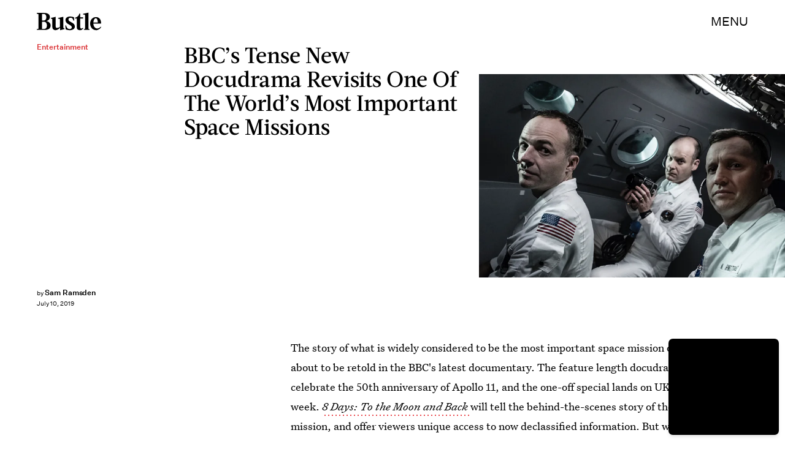

--- FILE ---
content_type: text/html; charset=utf-8
request_url: https://www.google.com/recaptcha/api2/aframe
body_size: 267
content:
<!DOCTYPE HTML><html><head><meta http-equiv="content-type" content="text/html; charset=UTF-8"></head><body><script nonce="XNA1sXtfQ9zifnMcWnlqNA">/** Anti-fraud and anti-abuse applications only. See google.com/recaptcha */ try{var clients={'sodar':'https://pagead2.googlesyndication.com/pagead/sodar?'};window.addEventListener("message",function(a){try{if(a.source===window.parent){var b=JSON.parse(a.data);var c=clients[b['id']];if(c){var d=document.createElement('img');d.src=c+b['params']+'&rc='+(localStorage.getItem("rc::a")?sessionStorage.getItem("rc::b"):"");window.document.body.appendChild(d);sessionStorage.setItem("rc::e",parseInt(sessionStorage.getItem("rc::e")||0)+1);localStorage.setItem("rc::h",'1769689503143');}}}catch(b){}});window.parent.postMessage("_grecaptcha_ready", "*");}catch(b){}</script></body></html>

--- FILE ---
content_type: text/javascript;charset=UTF-8
request_url: https://link.rubiconproject.com/magnite/17652.js
body_size: 15467
content:
// Config
try{window.magnite = {};
window.magnite.config = {"audience":{"sampleRate":100,"parentId":"67c7fcd8b0"},"prebid_yield_optimization":{"isActive":true}} || {};
window.magnite.config.accountId = "17652";}catch(e){console.warn('Magnite Link: "Config" Error:', e)}
// Audience
try{(()=>{var e,a=window.magnite.config.audience||{};void 0!==a.sampleRate&&void 0!==a.parentId&&(e=>{var a;return window.sessionStorage&&(null!==(a=JSON.parse(window.sessionStorage.getItem("mgni_aud_sample")))&&"boolean"==typeof a?a:Math.floor(100*Math.random())+1<=e?(window.sessionStorage.setItem("mgni_aud_sample",!0),1):void window.sessionStorage.setItem("mgni_aud_sample",!1))})(a.sampleRate)&&(window.googletag=window.googletag||{},window.googletag.cmd=window.googletag.cmd||[],window.googletag.cmd.push(function(){var e;0===window.googletag.pubads().getTargeting("carbon_segment").length&&null!=(e=JSON.parse(window.localStorage.getItem("ccRealtimeData")))&&window.googletag.pubads().setTargeting("carbon_segment",e?e.audiences.map(function(e){return e.id}):[]),0===window.googletag.pubads().getTargeting("cc-iab-class-id").length&&null!=(e=JSON.parse(window.localStorage.getItem("ccContextualData")))&&window.googletag.pubads().setTargeting("cc-iab-class-id",e)}),a=a.parentId,(e=document.createElement("script")).setAttribute("src",`https://carbon-cdn.ccgateway.net/script?id=${window.location.host}&parentId=`+a),document.head.appendChild(e))})();}catch(e){console.warn('Magnite Link: "Audience" Error:', e)}
// Prebid Yield Optimization
try{var wrapper=(()=>{function V(e,t){return typeof e!="object"?{}:t.reduce((o,r,s)=>{if(typeof r=="function")return o;let n=r,i=r.match(/^(.+?)\sas\s(.+?)$/i);i&&(r=i[1],n=i[2]);let a=e[r];return typeof t[s+1]=="function"&&(a=t[s+1](a,o)),typeof a<"u"&&(o[n]=a),o},{})}function he(e,t){t=t.split?t.split("."):t;for(let o=0;o<t.length;o++)e=e?e[t[o]]:void 0;return e===void 0?void 0:e}function M(e){return toString.call(e)==="[object Object]"}function ye(e,t,{checkTypes:o=!1}={}){if(e===t)return!0;if(typeof e=="object"&&e!==null&&typeof t=="object"&&t!==null&&(!o||e.constructor===t.constructor)){if(Object.keys(e).length!==Object.keys(t).length)return!1;for(let r in e)if(Object.hasOwn(t,r)){if(!ye(e[r],t[r],{checkTypes:o}))return!1}else return!1;return!0}else return!1}function P(e,...t){if(!t.length)return e;let o=t.shift();if(M(e)&&M(o))for(let r in o)M(o[r])?(e[r]||Object.assign(e,{[r]:{}}),P(e[r],o[r])):Array.isArray(o[r])?e[r]?Array.isArray(e[r])&&o[r].forEach(s=>{let n=1;for(let i of e[r])if(ye(i,s)){n=0;break}n&&e[r].push(s)}):Object.assign(e,{[r]:[...o[r]]}):Object.assign(e,{[r]:o[r]});return P(e,...t)}var z,ke=new Map,xe=(e="pbjs")=>{window[e]=window[e]||{},window[e].rp=window[e].rp||{},window[e].que=window[e].que||[];let t=window[e];return ke.set(e,t),(!z||e==="pbjs")&&(z=t),t},I=(e,t,o="unshift")=>{let r=t||jt();r?.libLoaded?e():r?.que?.[o](e)},ve=()=>(window.googletag=window.googletag||{},window.googletag.cmd=window.googletag.cmd||[],window.googletag);function c(){return z}function jt(e){return e?ke.get(e):z}function F(e){for(let t=e.length-1;t>0;t--){let o=Math.floor(Math.random()*(t+1));[e[t],e[o]]=[e[o],e[t]]}}function G(){return typeof window?.googletag?.pubads?.()?.getSlots=="function"}function Ie(e){return!e||typeof e!="object"?!0:Object.keys(e).length===0}function Ot(){return window&&window.crypto&&window.crypto.getRandomValues?crypto.getRandomValues(new Uint8Array(1))[0]%16:Math.random()*16}function A(e){return e?(e^Ot()>>e/4).toString(16):("10000000-1000-4000-8000"+-1e11).replace(/[018]/g,A)}function Ae(e){let o=new URLSearchParams(globalThis.window.location.search).get("dm_control"),r=o===null?e:Number.parseInt(o,10);return r===0?!1:Math.ceil(Math.random()*100)<=r}var Ee=typeof window<"u",Tt=Ee&&window.location?.href.includes("pbjs_debug=true"),Ct=()=>Tt||c()?.logging||c()?.getConfig?.("debug"),Mt=["debug","info","warn","error"],Bt=(e,t,o)=>{if(!(!Ee||!Ct()))try{console[e](...Dt(o,`${e.toUpperCase()}: ${t}`))}catch{}},Se="Prebid-DM",Pe=e=>{Se=e},m=(()=>{let e={};return(t="")=>e[t]||=Mt.reduce((o,r)=>({...o,[r]:(...s)=>Bt(r,t,s)}),{})})(),Dt=(e,t)=>[`%c${Se}`,"display:inline-block;color:#fff;background:#4dc33b;padding:1px 4px;border-radius:3px;",t,...e].filter(Boolean);var Lt=m("StandaloneAnalytics:CacheHandler"),b;function $t(){b={auctions:{},auctionOrder:[],timeouts:{},sessionData:{}}}$t();function p(e){return b.auctions[e]?.auction}function Re(e){b.auctions[e.auction.auctionId]=e}function je(e){b.auctions[e].sent=!0}function W(e){return b.auctions[e]?.sent}var Ut=e=>b.timeouts[e];function Oe(e){clearTimeout(Ut(e)),delete b.timeouts[e]}function Te(e,t){b.timeouts[e]=t}function H(e,t){let o={};for(let r of b.auctionOrder){let s=b.auctions[r]?.auction;for(let n in s?.adUnits){let i=s.adUnits[n],a;try{a=e(i,s)}catch(f){a=!1,Lt.error("Error running matches function: ",f)}if(a&&(o={adUnit:i,auction:s},t))return o}}return o}function Ce(e){b.auctionOrder.push(e)}function Me(){return b.sessionData}function Be(e){b.sessionData=e}var J=(e={})=>{let o=(e.ortb2&&e.ortb2.device&&e.ortb2.device.ua||window.navigator&&window.navigator.userAgent||"").toLowerCase();return o.includes("edg")?"edge":/opr|opera|opt/i.test(o)?"opera":/chrome|crios/i.test(o)?"chrome":/fxios|firefox/i.test(o)?"firefox":o.includes("safari")&&!/chromium|ucbrowser/i.test(o)?"safari":"other"};var _t=m("StandaloneAnalytics:Helpers"),De;function Le(e){De=e}function re(){return De}var oe;function $e(e={}){oe||(oe=J(e))}function se(){return oe}function Q(){let t=c().rp?.env?.pyoFeeLedger;if(t&&t.id&&t.type&&t.name)return[{...t}]}var B;function Ue(e){if(B)return B;try{B=qt(e,{noDecodeWholeURL:!0}).hostname}catch(t){_t.error("Unable to parse hostname from supplied url: ",e,t),B=""}return B}function ne(e){return e?e.replace(/^\?/,"").split("&").reduce((t,o)=>{let[r,s]=o.split("=");return/\[\]$/.test(r)?(r=r.replace("[]",""),t[r]=t[r]||[],t[r].push(s)):t[r]=s||"",t},{}):{}}function qt(e,t){let o=document.createElement("a");t&&"noDecodeWholeURL"in t&&t.noDecodeWholeURL?o.href=e:o.href=decodeURIComponent(e);let r=t&&"decodeSearchAsString"in t&&t.decodeSearchAsString;return{href:o.href,protocol:(o.protocol||"").replace(/:$/,""),hostname:o.hostname,port:+o.port,pathname:o.pathname.replace(/^(?!\/)/,"/"),search:r?o.search:ne(o.search||""),hash:(o.hash||"").replace(/^#/,""),host:o.host||window.location.host}}function y(e){if(typeof e!="object")return e;var t,o,r=Object.prototype.toString.call(e);if(r==="[object Object]"){if(e.constructor!==Object&&typeof e.constructor=="function"){o=new e.constructor;for(t in e)e.hasOwnProperty(t)&&o[t]!==e[t]&&(o[t]=y(e[t]))}else{o={};for(t in e)t==="__proto__"?Object.defineProperty(o,t,{value:y(e[t]),configurable:!0,enumerable:!0,writable:!0}):o[t]=y(e[t])}return o}if(r==="[object Array]"){for(t=e.length,o=Array(t);t--;)o[t]=y(e[t]);return o}return r==="[object Set]"?(o=new Set,e.forEach(function(s){o.add(y(s))}),o):r==="[object Map]"?(o=new Map,e.forEach(function(s,n){o.set(y(n),y(s))}),o):r==="[object Date]"?new Date(+e):r==="[object RegExp]"?(o=new RegExp(e.source,e.flags),o.lastIndex=e.lastIndex,o):r==="[object DataView]"?new e.constructor(y(e.buffer)):r==="[object ArrayBuffer]"?e.slice(0):r.slice(-6)==="Array]"?new e.constructor(e):e}function _e(e){let t=c(),o={...Ft(),...e};if(t.rp?.eventDispatcher){let r=new CustomEvent("beforeSendingMagniteAnalytics",{detail:o});t.rp.eventDispatcher.dispatchEvent(r)}navigator.sendBeacon(t.rp.env?.analyticsEndpoint||"https://prebid-a.rubiconproject.com/event",JSON.stringify(o))}function D(e,t){if(Oe(e),!p(e))return;let o=p(e),r=Vt(o);je(e);let s=r.pendingEvents||{};delete r.pendingEvents;let n={auctions:[r],...s};n.trigger=r.missed?`missed-${t}`:t,_e(n)}function qe(e){let t=c()?.rp?.getConfig?.("magnite.analyticsBatchTimeout")||3e3,o=setTimeout(()=>{D(e,"auction-end")},t);Te(e,o)}var O={},ie=!1;function Nt(){O={},ie=!1}function zt(){O.trigger=`batched-${Object.keys(O).sort().join("-")}`,_e(O),Nt()}function Vt(e){let t=y(e);return t.dmWebVitals=c().rp?.getDmWebVitals?.(t.auctionId,!0),t.samplingFactor=1,t.adUnits=Object.entries(t.adUnits).map(([,o])=>(o.bids=Object.entries(o.bids).map(([,r])=>{let s=["error","no-bid","success"];return s.indexOf(r.status)>s.indexOf(o.status)&&(o.status=r.status),r.pbsBidId&&(r.oldBidId=r.bidId,r.bidId=r.pbsBidId,delete r.pbsBidId),r}),o)),t}function Y(e,t){let o=p(t);if(o&&!W(t))o.pendingEvents=P(o.pendingEvents,e);else if(O=P(O,e),!ie){let r=c().rp?.getConfig?.("magnite.analyticsEventDelay")||500;setTimeout(zt,r),ie=!0}}function Ft(){let e=c(),t={channel:"web",integration:"mldmpb",referrerUri:re(),version:e?.version||"unknown",referrerHostname:Ue(re()),timestamps:{timeSincePageLoad:performance.now(),eventTime:Date.now()},wrapper:{name:e?.rp?.env?.wrapperName||"unknown",allocation:e?.rp?.env?.allocation,rule:e?.rp?.env?.rule||"pyo"}};se()&&(t.client={browser:se()});let o=Me();return o&&typeof o=="object"&&Object.keys(o).length>0&&(t.session=V(o,["id","pvid","start","expires"]),Ie(o.fpkvs)||(t.fpkvs=Object.keys(o.fpkvs).map(r=>({key:r,value:o.fpkvs[r]})))),t}var Gt=m("StandaloneAnalytics:AuctionEnd");function Ne(e){Gt.info(e),Ce(e.auctionId),e.adUnits&&e.adUnits.every(o=>Wt(o))&&D(e.auctionId,"instream-auction-end"),qe(e.auctionId)}var Wt=e=>e.mediaTypes&&Object.keys(e.mediaTypes).length===1&&e.mediaTypes?.video?.context==="instream";var k=m("StandaloneAnalytics:SessionManager"),ze="StandaloneAnalytics",K="analyticsSession",Ht=18e5,Jt=216e5,L={pvid:A().slice(0,8),fpkvs:{}},ae={isEnabled(){try{let e="__localStorage_test__";return window.localStorage.setItem(e,"test"),window.localStorage.removeItem(e),!0}catch{return!1}},getItem(e){try{return window.localStorage.getItem(e)}catch(t){return k.error(`Unable to get item from localStorage: ${e}`,t),null}},setItem(e,t){try{window.localStorage.setItem(e,t)}catch(o){k.error(`Unable to set item in localStorage: ${e}`,o)}},removeItem(e){try{window.localStorage.removeItem(e)}catch(t){k.error(`Unable to remove item from localStorage: ${e}`,t)}}},Qt=()=>{let e=ae.getItem(K);if(e)try{return JSON.parse(window.atob(e))}catch(t){k.error(`${ze}: Unable to decode ${K} value: `,t)}return{}},Yt=e=>{try{ae.setItem(K,window.btoa(JSON.stringify(e)))}catch(t){k.error(`${ze}: Unable to encode ${K} value: `,t)}},Kt=e=>{e&&typeof e=="object"&&(L.fpkvs={...L.fpkvs,...Fe(),...e},k.info("Updated fpkvs from config:",L.fpkvs))},Ve=()=>{let e=c();if(!e?.rp?.getConfig){k.warn("pbjs.rp.getConfig not available, fpkvs subscription not initialized");return}e.rp.getConfig("fpkvs",Kt),k.info("Subscribed to fpkvs config changes")},Fe=()=>{let e;try{e=ne(window.location.search)}catch{e={}}return Object.keys(e).reduce((t,o)=>(o.match(/utm_/)&&(t[o.replace(/utm_/,"")]=e[o]),t),{})},Xt=()=>{let e={...L.fpkvs,...Fe()};return Object.keys(e).forEach(t=>{e[t]=e[t]+""}),e},Ge=()=>{if(!ae.isEnabled())return k.info("localStorage is not available, session tracking disabled"),!1;let e=Date.now(),t=Qt();return(!Object.keys(t).length||e-t.lastSeen>Ht||t.expires<e)&&(k.info("Creating new session"),t={id:A(),start:e,expires:e+Jt}),Object.keys(t).length&&(t.lastSeen=e,t.fpkvs={...t.fpkvs,...Xt()},t.pvid=L.pvid,Yt(t)),t};var We=0;function Je(e,t){We++;let o=Ge();Be(o),Le(e.bidderRequests?.[0]?.refererInfo?.page);let r={accountId:c().magniteAccountId,auctionId:e.auctionId,auctionIndex:We,auctionStart:e.timestamp,clientTimeoutMillis:e.timeout,serverTimeoutMillis:Zt(),bidderOrder:e.bidderRequests.map(w=>w.bidderCode),pendingEvents:{},missed:t};eo(r,e),$e(e.bidderRequests?.[0]);let s=e.bidderRequests?.[0]?.bids?.[0]?.floorData;s&&(r.floors=to(s));let n=e.bidderRequests?.[0]?.ortb2?.device?.ext?.cdep;n&&(n.indexOf("treatment")!==-1||n.indexOf("control_2")!==-1)&&(r.cdep=1);let i=e.bidderRequests?.[0]?.gdprConsent;i&&(r.gdpr={applies:i.gdprApplies,consentString:i.consentString,version:i.apiVersion});let a=ro(e);a?.length>0&&(r.user={ids:a});let f=Q();f&&(r.ledgers=f);let l={};r.adUnits=e.adUnits.reduce((w,d)=>{let u={adUnitCode:d.code,transactionId:d.transactionId,dimensions:no(d.mediaTypes),mediaTypes:Object.keys(d.mediaTypes),pbAdSlot:d.ortb2Imp?.ext?.data?.pbadslot,pattern:d.ortb2Imp?.ext?.data?.aupname,gpid:d.ortb2Imp?.ext?.gpid,bids:{}};return d.mediaTypes.video&&(u.videoAdFormat=oo(d.mediaTypes.video)),w[d.transactionId]=u,l[d.transactionId]=!1,w},{}),so(r.adUnits,e.bidderRequests),Re({auction:r,gamRenders:l,pendingEvents:{}})}function Zt(){return(c().getConfig("s2sConfig")||{})?.timeout}function eo(e,t){let o=t.bidderRequests?.[0]?.ortb2?.regs||{},r=t.bidderRequests?.[0]?.ortb2?.user||{},s={};o.gpp&&(s.gppPresent=!0),o?.ext?.us_privacy&&(s.uspPresent=!0),typeof o?.ext?.gdpr=="number"&&(s.gdprApplies=!!o.ext.gdpr),r?.ext?.consent&&(s.tcfPresent=!0),o?.gpp_sid?.length>0&&(s.gppSids=o.gpp_sid),Object.keys(s).length>0&&(e.privacy=s)}var to=e=>e.location==="noData"?{location:"noData",fetchStatus:e.fetchStatus,provider:e.floorProvider}:{location:e.location,modelName:e.modelVersion,modelWeight:e.modelWeight,modelTimestamp:e.modelTimestamp,skipped:e.skipped,enforcement:e.enforcements?.enforceJS,dealsEnforced:e.enforcements?.floorDeals,skipRate:e.skipRate,fetchStatus:e.fetchStatus,floorMin:e.floorMin,provider:e.floorProvider};function He(e){return{width:e.w||e[0],height:e.h||e[1]}}function oo(e){return e.context==="outstream"?"outstream":e.startDelay>0?"mid-roll":{0:"pre-roll","-1":"mid-roll","-2":"post-roll"}[e.startDelay||0]}function ro(e){let t=e?.bidderRequests?.[0]?.ortb2?.user?.ext?.eids;if(!t?.length)return[];let o=new Map;for(let r of t){let s=r.source;if(o.has(s))continue;let n=r.inserter||r.uids?.[0]?.ext?.provider;!n&&r.uids?.[0]?.ext?.stype==="ppuid"&&(n="pubProvidedId"),o.set(s,{provider:n??s,source:s,hasId:!0})}return Array.from(o.values())}function so(e,t){let o=c();t.forEach(r=>{r.bids.forEach(s=>{let n=e[s.transactionId],i={bidder:s.bidder,bidId:s.bidId,source:s.src==="s2s"?"server":"client",status:"no-bid",adapterCode:o.aliasRegistry[s.bidder]||s.bidder};i.source==="server"&&(n.pbsRequest=1),(!n.siteId||!n.zoneId)&&i.adapterCode==="rubicon"&&s.params?.accountId==o.magniteAccountId&&(n.accountId=parseInt(s.params?.accountId),n.siteId=parseInt(s.params?.siteId),n.zoneId=parseInt(s.params?.zoneId)),n.bids[s.bidId]=i})})}function no(e){let t=[],o=r=>t.some(s=>s.length===r.length&&s.every((n,i)=>n===r[i]));return e.native&&!o([1,1])&&t.push([1,1]),e.video&&e.video.playerSize.length&&!o(e.video.playerSize[0])&&t.push(e.video.playerSize[0]),e.banner&&e.banner.sizes.length&&e.banner.sizes.forEach(r=>{o(r)||t.push(r)}),t.length===0?[[1,1]].map(He):t.map(He)}var $=m("StandaloneAnalytics:BidResponse");function ce(e,t){let o=p(e.auctionId);if(!o){$.error("Auction data not found for bid response",e);return}let r=o.adUnits?.[e.transactionId];if(!r){$.error("AdUnit not found for bid response",e);return}let s=r.bids?.[e.requestId];if(!s&&e.originalRequestId){let a=r.bids[e.originalRequestId];r.bids[e.requestId]={...a,bidId:e.requestId,bidderDetail:e.targetingBidder}}if(typeof o.floors?.enforcement!="boolean"&&e?.floorData?.enforcements&&(o.floors=o.floors||{},o.floors.enforcement=e.floorData.enforcements.enforceJS,o.floors.dealsEnforced=e.floorData.enforcements.floorDeals),!s&&e.seatBidId&&(r.bids[e.seatBidId]={bidder:e.bidderCode,source:"server",bidId:e.seatBidId,unknownBid:!0}),!s){$.warn("Bid not found for bid response",e);return}s.status=t;let n=de(e,o.auctionStart);s.clientLatencyMillis=n.total||e.timeToRespond,s.httpLatencyMillis=n.net||e.timeToRespond,s.cacheTime=e.cacheTime,s.bidResponse=ao(e,s.bidResponse);let i=e.pbsBidId||e.seatBidId;i&&(s.pbsBidId=i)}function de(e,t){try{let o=e.metrics.getMetrics(),r=e.src||e.source;return{total:parseInt(o[`adapter.${r}.total`]),net:parseInt(Array.isArray(o[`adapter.${r}.net`])?o[`adapter.${r}.net`][o[`adapter.${r}.net`].length-1]:o[`adapter.${r}.net`])}}catch(o){$.warn("Could not determine the latencies of the bid ",e,o);let r=Date.now()-t;return{total:r,net:r}}}function io(e){let t=e.width||e.playerWidth,o=e.height||e.playerHeight;return t&&o?{width:t,height:o}:void 0}function ao(e,t){let o=mo(e);return t&&t.bidPriceUSD>o?t:{bidPriceUSD:o,dealId:e.dealId,mediaType:e?.meta?.mediaType??e.mediaType,ogMediaType:e?.meta?.mediaType&&e.mediaType!==e?.meta?.mediaType?e.mediaType:void 0,dimensions:io(e),floorValue:e.floorData?.floorValue,floorRuleValue:e.floorData?.floorRuleValue,adomains:co(e),networkId:e.meta?.networkId&&e.meta.networkId.toString()||void 0,conversionError:e.conversionError===!0||void 0,ogCurrency:e.ogCurrency,ogPrice:e.ogPrice,rejectionReason:e.rejectionReason,adId:e.adId}}function co(e){let t=e?.meta?.advertiserDomains,o=Array.isArray(t)&&t.filter(r=>typeof r=="string");return o&&o.length>0?o.slice(0,10):void 0}function mo(e){let t,o;if(typeof e.floorData?.cpmAfterAdjustments=="number")t=e.floorData.cpmAfterAdjustments,o=e.floorData.floorCurrency;else{if(typeof e.currency=="string"&&e.currency.toUpperCase()==="USD")return Number(e.cpm);t=e.cpm,o=e.currency}if(o==="USD")return Number(t);try{return Number(c().convertCurrency(t,o,"USD"))}catch(r){return $.warn("Could not determine the bidPriceUSD of the bid ",e,r),e.conversionError=!0,e.ogCurrency=o,e.ogPrice=t,0}}var uo=m("StandaloneAnalytics:BidWon");function Qe(e){let t=fo(e),o=Q();o&&(t.ledgers=o),Y({bidsWon:[t]},e.auctionId)}function fo(e){let{renderTransactionId:t,renderAuctionId:o}=lo(e),r=t!==e.transactionId;uo.info("Bid Won : ",{bidWonData:e,isCachedBid:r,renderAuctionId:o,renderTransactionId:t,sourceAuctionId:e.auctionId,sourceTransactionId:e.transactionId});let s=p(e.auctionId),n=s?.adUnits?.[e.transactionId]?.bids?.[e.requestId],i=s?.adUnits?.[e.transactionId],a={...n,sourceAuctionId:e.auctionId,renderAuctionId:o,transactionId:e.transactionId,sourceTransactionId:e.transactionId,bidId:n.pbsBidId||e.bidId||e.requestId,renderTransactionId:t,accountId:s?.accountId,siteId:i.siteId,zoneId:i.zoneId,mediaTypes:i.mediaTypes,adUnitCode:i.adUnitCode,videoAdFormat:i.videoAdFormat,isCachedBid:r||void 0};return typeof e.directRender?.rulePriority=="number"&&(a.directRender=e.directRender),delete a.pbsBidId,a}function lo(e){if(!c()?.getConfig?.("useBidCache"))return{renderTransactionId:e.transactionId,renderAuctionId:e.auctionId};let t=(s,n)=>{let a=p(n.auctionId)?.gamRenders?.[s.transactionId];return s.adUnitCode===e.adUnitCode&&a},{adUnit:o,auction:r}=H(t,!1);return{renderTransactionId:o&&o.transactionId||e.transactionId,renderAuctionId:r&&r.auctionId||e.auctionId}}var Ye=m("StandaloneAnalytics:PbsAnalytics");function Ke(e){let{seatnonbid:t,auctionId:o,atag:r}=e;t&&go(t,o),r&&po(r,o)}var po=function(e,t){let o=wo(e)||[],r=p(t);o.forEach(s=>{s.activities.forEach(n=>{n.name==="optimize-tmax"&&n.status==="success"&&bo(n.results[0]?.values,r)})})},go=function(e,t){let o=p(t);if(!o){Ye.warn("Unable to match nonbid to auction");return}let r=o.adUnits;e.forEach(s=>{let{seat:n}=s;s.nonbid.forEach(i=>{try{let{status:a,impid:f}=i,l=Object.keys(r).find(u=>r[u].adUnitCode===f),w=r[l],d=ho[a]||{status:"no-bid"};w.bids[A()]={bidder:n,source:"server",isSeatNonBid:!0,clientLatencyMillis:Date.now()-o.auctionStart,...d}}catch(a){Ye.warn("Unable to match nonbid to adUnit",a)}})})},wo=e=>{let t;return e.forEach(o=>{o.module==="mgni-timeout-optimization"&&(t=o.analyticstags)}),t},bo=(e,t)=>{let o={name:e.scenario,rule:e.rule,value:e.tmax},r=t.experiments||[];r.push(o),t.experiments=r},ho={0:{status:"no-bid"},100:{status:"error",error:{code:"request-error",description:"general error"}},101:{status:"error",error:{code:"timeout-error",description:"prebid server timeout"}},200:{status:"rejected"},202:{status:"rejected"},301:{status:"rejected-ipf"}};function Ze(e){let t=e.serverErrors?.[0],o=e.serverResponseTimeMs;e.bids.forEach(r=>{let s=p(r.auctionId)?.adUnits?.[r.transactionId]?.bids?.[r.bidId];if(typeof r.serverResponseTimeMs<"u"?s.serverLatencyMillis=r.serverResponseTimeMs:o&&r.source==="s2s"&&(s.serverLatencyMillis=o),t&&(!s.status||["no-bid","error"].indexOf(s.status)!==-1)&&(s.status="error",s.error={code:Xe[t.code]||Xe[999],description:t.message}),!s.clientLatencyMillis||!s.httpLatencyMillis){let n=de(r,p(r.auctionId)?.auctionStart);s.clientLatencyMillis=s.clientLatencyMillis||n.total,s.httpLatencyMillis=s.httpLatencyMillis||n.net}})}var Xe={1:"timeout-error",2:"input-error",3:"connect-error",4:"request-error",999:"generic-error"};function et(e){e.forEach(t=>{let o=p(t.auctionId)?.adUnits?.[t.transactionId]?.bids?.[t.bidId];o.status!=="error"&&(o.status="error",o.error={code:"timeout-error",description:"prebid.js timeout"})})}var tt=m("StandaloneAnalytics:GamSlotRenderEnded"),_={};function me(e){let t=(a,f)=>{let l=yo(e.slot,a.adUnitCode),w=_[f.auctionId]?.[a.transactionId];return l&&!w},{adUnit:o,auction:r}=H(t,!0),s=`${e.slot.getAdUnitPath()} - ${e.slot.getSlotElementId()}`;if(!o||!r){tt.info("Could not find matching adUnit for Gam Render: ",{slotName:s});return}let n=r.auctionId;tt.info("Gam Render: ",{slotName:s,transactionId:o.transactionId,auctionId:n,adUnit:o});let i=xo(e,o,r);if(_[n]=_[n]||{},_[n][o.transactionId]=!0,Y({gamRenders:[i]},n),ko(n)){let a=c().rp?.getConfig?.("magnite.analyticsEventDelay")||500;setTimeout(()=>{D(n,"gam-delayed")},a)}}function yo(e,t){return e.getAdUnitPath()===t||e.getSlotElementId()===t}function ko(e){let t=p(e),o=Object.keys(t.adUnits);if(!W(e)&&o.every(r=>_[e][r]))return!0}var xo=(e,t,o)=>{let r=V(e,["advertiserId",s=>U(s)?s:void 0,"creativeId",s=>U(e.sourceAgnosticCreativeId)?e.sourceAgnosticCreativeId:U(s)?s:void 0,"lineItemId",s=>U(e.sourceAgnosticLineItemId)?e.sourceAgnosticLineItemId:U(s)?s:void 0,"adSlot",()=>e.slot.getAdUnitPath(),"isSlotEmpty",()=>e.isEmpty||void 0]);return r.auctionId=o.auctionId,r.transactionId=t.transactionId,r};function U(e){return typeof e=="number"}var E=m("StandaloneAnalytics:"),ue={auctionInit:Je,bidResponse:e=>ce(e,"success"),bidRejected:e=>{let t=e.rejectionReason==="Bid does not meet price floor"?"rejected-ipf":"rejected";ce(e,t)},auctionEnd:Ne,bidWon:Qe,pbsAnalytics:Ke,bidderDone:Ze,bidTimeout:et};function ot(){E.info("Initializing Standalone Analytics Module"),I(Ve);let e=Ao();e&&Object.keys(e).length>0&&vo(e),I(Io),G()?window.googletag.pubads().addEventListener("slotRenderEnded",me):(window.googletag=window.googletag||{},window.googletag.cmd=window.googletag.cmd||[],window.googletag.cmd.push(()=>window.googletag.pubads().addEventListener("slotRenderEnded",me)))}function vo(e){Object.entries(e).forEach(([t,o])=>{let r=o.length;E.info(`Processing ${r} missed events for ${t}`),o.forEach(s=>{try{let n=ue[s.eventType];typeof n=="function"&&(E.info(`Processing missed event ${s.eventType}`,s.args),n(s.args,"missed"))}catch(n){E.error(`Error processing missed event ${t}:`,n)}})})}function Io(){let e=c();if(!e||!e.onEvent){E.error("Prebid.js or onEvent method not available");return}Object.entries(ue).forEach(([t,o])=>{try{E.info(`Registering event handler for ${t}`),e.onEvent(t,o)}catch(r){E.error(`Error registering event ${t}:`,r)}})}function Ao(){let e=c();if(!e?.getEvents)return null;try{let t=e.getEvents();return Array.isArray(t)?t.reduce((o,r)=>(ue[r.eventType]&&(o[r.eventType]||(o[r.eventType]=[]),o[r.eventType].push(r)),o),{}):null}catch(t){return E.error("Error getting old auctions:",t),null}}var X=class extends EventTarget{constructor(){super()}};var rt=m("DM Analytics Dispatcher Logging:");function st(){let e=c();e.rp=e.rp||{},e.rp.eventDispatcher=e.rp.eventDispatcher||new X,e.rp.eventDispatcher.addEventListener("beforeSendingMagniteAnalytics",t=>{let{detail:o}=t;for(let[r,s]of Object.entries(e.rp.magniteAnalyticsHandlers||{})){rt.debug(`Running Magnite Analytics callback for module: ${r}`);try{s(o)}catch(n){rt.warn(`Error in ${r} callback: ${n}`)}}})}var Eo=()=>["auctionInit","bidRequested","noBid","bidResponse","auctionEnd","bidWon"],So=(e,t)=>{let o=e.auctionId;if(e&&Array.isArray(e.adUnits)&&e.adUnits.length>0)return t.trackNewAuction(e),t.takeTime(o,"requestBids",c().rp?.latestRequestBids),t.takeTime(o,"auctionInit"),!0},fe={},nt=e=>{let t=Eo(),o=c();I(()=>{t.forEach(r=>{o.onEvent(r,function s(n){fe[r]=s,r==="auctionInit"?So(n,e):e.takeTime(n.auctionId,r)})})})},Po=()=>[{event:"slotRequested",pbaEventName:"gamSlotRequested"},{event:"slotResponseReceived",pbaEventName:"gamSlotResponseReceived"},{event:"slotRenderEnded",pbaEventName:"gamSlotRenderEnded"}],le={},it=e=>{let t=Po(),o=(s,n)=>(s&&s.slot&&s.slot.getSlotElementId&&s.slot.getSlotElementId())===n,r=ve();r.cmd.push(()=>{t.forEach(s=>{r.pubads().addEventListener(s.event,function n(i){le[s.event]=n;let a=e.getAuctions();Object.entries(a).forEach(([f,l])=>{l.divIds.some(w=>o(i,w))&&e.takeTime(f,s.pbaEventName)})})})})},Ro=()=>{let e=0;return[{eventName:"largest-contentful-paint",pbaEventName:"lcp",handler:t=>{let o=t.getEntries(),r=o[o.length-1];return Math.round(r.startTime)}},{eventName:"first-input",pbaEventName:"fid",handler:t=>{let o=t.getEntries(),r=o[o.length-1];return Math.round((r.processingStart-r.startTime)*100)/100}},{eventName:"layout-shift",pbaEventName:"cls",handler:t=>(t.getEntries().forEach(o=>{o.hadRecentInput||(e+=o.value)}),parseFloat(e.toFixed(6)))}]},at=[],ct=e=>{Ro().forEach(o=>{let r=new PerformanceObserver(s=>{let n=o.handler(s);n&&e.setCwvValue(o.pbaEventName,n)});r.observe({type:o.eventName,buffered:!0}),at.push(r)})},pe=()=>{let e=window.googletag||{};at.forEach(t=>{t&&typeof t.disconnect=="function"&&t.disconnect()}),Object.keys(fe).forEach(t=>{c().offEvent(t,fe[t])}),Object.keys(le).forEach(t=>{e.pubads().removeEventListener(t,le[t])}),delete c().rp.getDmWebVitals};var dt=e=>{let t=Math.round(performance.now()),o={},r={},s=!1,n=0;setTimeout(()=>{s=!0,n>1&&pe()},3e4);let i=(d,u,N)=>{if(!Object.prototype.hasOwnProperty.call(o,d))return;let C=o[d].eventPayload;C.timeSincePageLoadMillis||(C.timeSincePageLoadMillis={wrapperLoaded:t}),!C.timeSincePageLoadMillis[u]&&(C.timeSincePageLoadMillis[u]=Math.round(N||performance.now()),e.debug(`First ${u} occured ${C.timeSincePageLoadMillis[u]} after page load`))},a=(d,u)=>{if(u&&n++,!Object.hasOwn(o,d)){e.warn(`No data for Auction ID ${d}`);return}s&&n>1&&setTimeout(pe,0),u&&setTimeout(()=>delete o[d],0);let N={...o[d].eventPayload};return Object.keys(r).length&&(N.coreWebVitals=r),N},f=d=>{nt(d),it(d);try{ct(d)}catch{e.warn("Unable to subscribe to performance observers")}},l=d=>d.map(u=>u.ortb2Imp&&u.ortb2Imp.ext&&u.ortb2Imp.ext.data&&u.ortb2Imp.ext.data.elementid?Array.isArray(u.ortb2Imp.ext.data.elementid)?u.ortb2Imp.ext.data.elementid[0]:u.ortb2Imp.ext.data.elementid:u.code);return{setCwvValue:(d,u)=>r[d]=u,getEventPayload:a,takeTime:i,initEventListeners:f,trackNewAuction:d=>{o[d.auctionId]={divIds:l(d.adUnits),eventPayload:{}}},getAuctions:()=>o}};var ge=m("DM Web Vitals:"),jo=e=>e<Math.ceil(Math.random()*100)?(ge.info("DM Vitals Module Not tracking - Sampled Out"),!1):(ge.info("DM Vitals Module Initialized"),!0),mt=e=>{if(!jo(e))return;let t=dt(ge);t.initEventListeners(t),c().rp.getDmWebVitals=t.getEventPayload};var ut=m("DM Events:"),Oo={AD_UNITS_CONFIGURED:"adUnitsConfigured",DM_INITIALIZED:"dmInitialized",EARLY_CONFIG_READY:"earlyConfigReady",DM_PREBID_CONFIG_READY:"dmPrebidConfigReady"},$s=new Set(Object.values(Oo)),To=Object.create(null);function ft(e,...t){ut.info(`Emitting event for "${e}"`);let o=To[e];if(!(!o||o.length===0))for(let{handler:r}of o.slice())try{r(...t)}catch(s){ut.error(`onEvent handler error for "${e}":`,s)}}function Co(e=null,t="DM Config"){let o=m(`${t}:`),r={},s={};function n(i){Object.entries(i).forEach(([a,f])=>{s[a]&&s[a].forEach(l=>l(f))})}return{getConfig:function(i,a){if(typeof a=="function"){s[i]=s[i]||[],s[i].includes(a)||s[i].push(a);return}return i?he(r,i):r},mergeConfig:function(i){if(!M(i)){o.error("mergeConfig input must be an object");return}if((e||c())?.rp?.hasAppliedPrebidSetConfig){o.warn("Config already applied to prebid - Use pbjs.setConfig");return}r=P(r,i),n(i)},applyConfig:function(){let i=e||c();if(i?.rp?.hasAppliedPrebidSetConfig){o.warn("Config already applied to prebid. Skipping");return}ft("dmPrebidConfigReady"),o.info("Setting the following Config for Prebid.js: ",JSON.parse(JSON.stringify(r))),i.setConfig(r),i.rp.hasAppliedPrebidSetConfig=!0},resetConfig:function(){r={},Object.keys(s).forEach(i=>delete s[i])}}}var we=Co(null,"DM Config");function Mo(){return c()?.rp?.getConfig("rubicon.wrapperFamily")}function Bo(){let e=window.navigator?.userAgent||"";return/(tablet|ipad|playbook|silk)|(android(?!.*mobi))/i.test(e)?"tablet":/Mobile|iP(hone|od)|Android|BlackBerry|IEMobile|Kindle|Silk-Accelerated|(hpw|web)OS|Opera M(obi|ini)/i.test(e)?"mobile":"desktop"}function Do(){return window?.location?.hostname}function Lo(){return c().rp?.region||window?.magnite?.pyo?.region}function pt(e){return new URLSearchParams(window.location.search).get("dm_automation")==="true"||Math.ceil(Math.random()*100)<=e}var be={wrapperName:Mo,device:Bo,browser:J,domain:Do,region:Lo},lt={timeout:e=>e.default??c().getConfig("bidderTimeout"),bidderPriority:e=>e.default??(c().getConfig("auctionOptions.secondaryBidders")||[]),bidderOrder:e=>e.default??(c().getConfig("bidderSequence")||"random")};function gt(e){for(let[t,o]of Object.entries(e))o.enabled&&typeof lt[t]=="function"&&(o.default=lt[t](o))}function wt(e,t){!t||!e?.bidsWon?.length||e.bidsWon.forEach(o=>{o.ledgers=o.ledgers||[],o.ledgers.push({...t})})}function bt(e,t){if(!t||!e.auctions)return;let{auctions:o}=e;for(let r of o)r.ledgers||(r.ledgers=[]),r.ledgers.push({...t})}function ht(e,t){!Array.isArray(e)||!Array.isArray(t)||e.forEach(o=>{if(!Array.isArray(o.bids))return;let[r,s]=o.bids.reduce(([n,i],a)=>(t.includes(a.bidder)?n.push(a):i.push(a),[n,i]),[[],[]]);r.sort((n,i)=>t.indexOf(n.bidder)-t.indexOf(i.bidder)),F(s),o.bids=[...r,...s]})}var g=m("DM Automation:"),$o="dm-automation",R={},x=[],T=[],Z=!1,yt=!1;function vt(e,t){let o=c();R={},x=[],T=[],Z=!1,g.info("was initiated"),I(function(){Uo(e),o.onEvent("beforeRequestBids",r=>{T?.length&&ht(r,T),T=[]}),o.onEvent("auctionInit",({auctionId:r})=>{At(r)})}),o.rp.magniteAnalyticsHandlers=o.rp.magniteAnalyticsHandlers||{},o.rp.magniteAnalyticsHandlers[$o]=function(r){r.auctions&&r.auctions.length&&Go(r.auctions),wt(r,t),bt(r,t)}}var kt=null,xt=null;function Uo(e){let t=c();if(!t||!t.requestBids){g.warn("pbjs.requestBids not available for interception");return}function o(r){if(g.debug("requestBids intercepted"),yt||(yt=!0,gt(e)),_o(e),r?.timeout!==void 0&&Z){let s=c().getConfig("bidderTimeout");s&&(g.debug(`Overriding timeout parameter from ${r.timeout}ms to ${s}ms`),r.timeout=s)}r.auctionId||(r.auctionId=A()),At(r.auctionId)}typeof t.requestBids.before=="function"?(g.debug("requestBids has before function, using it for automation"),xt=function(r,s){o(s),r.call(this,s)},t.requestBids.before(xt),g.info("Successfully registered automation logic with requestBids.before")):(g.debug("requestBids.before not available, using monkey patching"),kt=t.requestBids,t.requestBids=function(r){return o(r),kt.call(this,r)},g.info("Successfully monkey patched pbjs.requestBids for automation"))}function _o(e){Z=!1,g.debug("Processing automation rules...");for(let t in e){let{enabled:o,reason:r}=e[t];if(o===!1){g.debug(`${t} disabled - ${r}`),x.push({name:r,type:t});continue}g.debug(`${t} enabled, processing...`);let s=e[t].rulesJson.models,n=e[t].settings,i=e[t].default,{name:a,weight:f,attributes:l,rules:w}=qo(s);g.debug(`Selected model '${a}' (weight: ${f})`);let d=!1;if(a!=="control"){let u=No({attributes:l,rules:w});u?(g.debug(`Applying rule '${u}' for ${t}`),zo({rules:w,name:a,weight:f,schema:t},u,n),d=!0):(g.debug(`No matching rules found for ${t}`),x.push({name:a,rule:"NO_RULE",value:"NO_RULE",weight:f,type:t}))}else g.debug(`Control model selected for ${t} - using wrapper defaults`),x.push({name:a,weight:f,type:t});!d&&i!==void 0&&i!==null&&(g.debug(`Applying default value ${i} for ${t}`),It[t](i,!1))}}function qo(e){let t=0;for(let r of e)t+=r.weight;let o=Math.floor(Math.random()*t+1);for(let r of e)if(o-=r.weight,o<=0)return r}function No({attributes:e,rules:t}){let o=e.map(r=>{let s=be[r]&&be[r]();return s?s.toLowerCase():"*"});for(let r=o.length-1;r>=-1;r--){let s=o.join("|");if(t[s])return s;o[r]="*"}}function zo({rules:e,name:t,weight:o,schema:r},s,n){let i=Vo(e[s],r,n);if(i&&i.length){let{value:a,overridden:f}=i[Math.floor(Math.random()*i.length)];g.debug(`Selected value ${a} for ${r}${f?" (adjusted due to constraints)":""}`),It[r](a,n),x.push({name:t,value:f?"OVERRIDE":a.toString(),rule:s,weight:o,type:r})}else g.debug(`No valid rule values found for ${r}`),x.push({name:t,rule:s,value:"OVERRIDE",weight:o,type:r})}var Vo=(e,t,o)=>e.reduce((r,s)=>{let n=Fo[t](s,o);return n.value&&r.push(n),r},[]),Fo={timeout:(e,t)=>{let{min:o,max:r}=t,s=e;return e<o?s=o:e>r&&(s=r),{value:s,overridden:s!==e}},bidderPriority:(e,t)=>{let{primaryBidders:o}=t;if(Array.isArray(e)){if(e.length===0)return{value:e,overridden:!1};let r=o&&o.length?e.filter(s=>!o.includes(s)):e;return{value:r,overridden:r.length===0}}return{value:!1,changed:!1}},bidderOrder:(e,t)=>{let{majorBidders:o}=t;return Array.isArray(o)&&o.length&&(F(o),e=[...new Set(e.concat(o))]),{value:e,overridden:!1}}},It={timeout:(e,t=!0)=>{c().setConfig({bidderTimeout:e}),t&&(Z=!0)},bidderPriority:e=>{c().setConfig({auctionOptions:{secondaryBidders:e}})},bidderOrder:e=>{typeof e=="string"?(c().setConfig({bidderSequence:e}),T=[]):(c().setConfig({bidderSequence:e?.length>0?"fixed":"random"}),T=e)}};function At(e){x.length&&(R[e]?R[e].experiments.concat(x):R[e]={experiments:x},x=[])}function Go(e){e.forEach(t=>{R[t.auctionId]&&(t.experiments=R[t.auctionId].experiments,setTimeout(()=>delete R[t.auctionId],1e4))})}var v=m("ShipBidsPYO:"),ee={},S={},Et=20,te=!0,q=!1;function Wo(e){S[e]||(S[e]={latestAuctionId:null,bidsByAuction:{}})}function Ho(e,t,o){if(!e.latestAuctionId||t!==e.latestAuctionId){let r=e.bidsByAuction[e.latestAuctionId]?.[0];return!r||o.responseTimestamp>=r.responseTimestamp}return!1}function Jo(e,t,o){v.info(`[${o}] New auction detected: ${t}`),e.latestAuctionId=t}function Qo(e,t){e.bidsByAuction[t]||(e.bidsByAuction[t]=[])}function Yo(e){return e.adserverTargeting&&e.cpm>0}function Ko(e,t,o){let r=e.findIndex(s=>s.bidderCode===t.bidderCode);r>=0?t.cpm>e[r].cpm&&(v.info(`[${o}] ${t.bidderCode} higher bid: $${e[r].cpm} -> $${t.cpm}`),e[r]=t):e.push(t)}function St(e){if(!te||!G())return;let t=e.adUnitCode,o=e.auctionId;Wo(t);let r=S[t];if(Ho(r,o,e)&&Jo(r,o,t),Qo(r,o),Yo(e)){let s=r.bidsByAuction[o];Ko(s,e,t),dr(t)}}function Xo(e){Object.keys(S).forEach(t=>{let o=S[t];o.bidsByAuction[e]&&(v.info(`[${t}] Cleaning up auction ${e}`),delete o.bidsByAuction[e],o.latestAuctionId===e&&(o.latestAuctionId=null))})}function Pt(e){if(!te)return;let t=e.auctionId;v.info(`Auction ${t} ended`),setTimeout(()=>{te&&Xo(t)},1e3)}function Zo(e){q||(e.onEvent("bidResponse",St),e.onEvent("auctionEnd",Pt),q=!0,v.info("Ship Bids PYO handlers registered"))}function er(e){q&&(e.offEvent("bidResponse",St),e.offEvent("auctionEnd",Pt),q=!1,v.info("Ship Bids PYO handlers unregistered"))}function tr(){Object.keys(S).forEach(e=>delete S[e]),Object.keys(ee).forEach(e=>delete ee[e]),v.info("Cleared all bid caches and targeting history")}function Rt(){let e=c();e.rp.getConfig("shipBids",t=>{t===!1&&q&&(v.info("shipBids disabled via config - unregistering handlers"),er(e),te=!1,tr())}),I(()=>{Zo(e)},e)}function or(e,t){return e.pubads().getSlots().find(o=>o.getSlotElementId()===t||o.getSlotElementId().includes(t))}function rr(e){return[...e].sort((t,o)=>o.cpm-t.cpm)}function sr(e,t){(ee[t]||[]).forEach(r=>e[r]=null)}function nr(e,t){Object.keys(t.adserverTargeting).forEach(o=>{let r=o.substring(0,Et);e[r]=t.adserverTargeting[o]})}function ir(e,t){t.forEach(o=>{let r=o.bidderCode||o.bidder;Object.keys(o.adserverTargeting).forEach(s=>{let n=`${s}_${r}`.substring(0,Et);e[n]=o.adserverTargeting[s]})})}function ar(e,t,o){v.info(`[${o}] Setting targeting:`,t),e.updateTargetingFromMap(t),ee[o]=Object.keys(t).filter(r=>t[r]!==null)}function cr(e,t,o,r){let s=t.latestAuctionId.substring(0,8),n=r>1?"bids":"bid";v.info(`[${e}] Auction ${s}... - Winner: ${o.bidderCode} $${o.cpm} (${r} ${n})`)}function dr(e){let t=c(),o=globalThis.googletag;if(!o||!t)return;let r=S[e];if(!r||!r.latestAuctionId)return;let s=r.bidsByAuction[r.latestAuctionId];if(!s||!s.length)return;let n=rr(s),i=n[0],a=or(o,e);if(!a)return;let f=a.getSlotElementId(),l={};sr(l,f),nr(l,i);let w=t.getConfig("enableSendAllBids");w&&ir(l,n),ar(a,l,f);let d=w?n.length:1;cr(e,r,i,d)}Pe("Prebid-PYO");var j=m();j.info("Magnite PYO Loaded");var h=xe("pbjs");h.magniteAccountId=17652;h.rp.getConfig=we.getConfig;h.rp.mergeConfig=we.mergeConfig;h.rp.env=h.rp.env||{};h.rp.env.analyticsEndpoint="https://prebid-a.rubiconproject.com/event";ot();st();mt(100);j.info("Checking if in control group for page load");var mr=Ae(5);mr?(h.rp.env.wrapperName="17652_control",j.info("Control group is sampled in for page load - skipping enhancements")):(h.rp.env.wrapperName="17652_primary",j.info("Control group is sampled OUT for page load - running enhancements"),h.rp.env.allocation=85,j.info("Checking if automation is sampled out for page load"),pt(15)?(h.rp.env.wrapperName="17652_primary-Automation",h.rp.env.allocation=15,j.info("Automation is sampled in for page load"),vt({timeout:{max:3500,min:800,enabled:!0,settings:{max:3500,min:800},rulesJson:{models:[{name:"cms_20260127",rules:{"*|*|*|*":[1940],"eu|*|*|*":[1730],"na|*|*|*":[1590],"aus|*|*|*":[1680],"row|*|*|*":[1860],"usa|*|*|*":[1940],"eu|mobile|*|*":[1670],"na|mobile|*|*":[1580],"aus|mobile|*|*":[1660],"row|mobile|*|*":[1870],"usa|mobile|*|*":[1910],"usa|tablet|*|*":[2e3],"usa|desktop|*|*":[1720],"usa|mobile|edge|*":[2e3],"eu|mobile|chrome|*":[1500],"eu|mobile|safari|*":[1410],"na|mobile|chrome|*":[1910],"na|mobile|safari|*":[1240],"usa|desktop|edge|*":[1590],"usa|mobile|other|*":[1320],"usa|tablet|other|*":[1470],"row|mobile|chrome|*":[2e3],"row|mobile|safari|*":[1420],"usa|mobile|chrome|*":[2e3],"usa|mobile|safari|*":[1320],"usa|tablet|chrome|*":[2e3],"usa|desktop|chrome|*":[1820],"usa|desktop|safari|*":[1550],"usa|desktop|firefox|*":[1840],"usa|mobile|other|www.mic.com":[1290],"usa|tablet|other|www.mic.com":[1490],"usa|mobile|chrome|www.mic.com":[2e3],"usa|mobile|safari|www.mic.com":[1320],"usa|tablet|chrome|www.mic.com":[2e3],"usa|desktop|chrome|www.mic.com":[2e3],"usa|desktop|safari|www.mic.com":[1640],"usa|desktop|firefox|www.mic.com":[1840],"usa|mobile|other|www.bustle.com":[1310],"usa|tablet|other|www.bustle.com":[1440],"usa|mobile|chrome|www.bustle.com":[2e3],"usa|mobile|other|www.inverse.com":[1320],"usa|mobile|safari|www.bustle.com":[1300],"usa|tablet|chrome|www.bustle.com":[2e3],"usa|desktop|chrome|www.bustle.com":[1820],"usa|desktop|safari|www.bustle.com":[1490],"usa|mobile|chrome|www.inverse.com":[1930],"usa|mobile|safari|www.inverse.com":[1320],"usa|desktop|firefox|www.bustle.com":[1880],"usa|mobile|chrome|www.fatherly.com":[2e3],"usa|mobile|safari|www.fatherly.com":[1390],"usa|desktop|chrome|www.fatherly.com":[2e3],"usa|desktop|firefox|www.inverse.com":[1830],"usa|mobile|other|www.elitedaily.com":[1370],"usa|mobile|other|www.scarymommy.com":[1300],"usa|tablet|other|www.elitedaily.com":[1490],"usa|mobile|chrome|www.elitedaily.com":[2e3],"usa|mobile|chrome|www.scarymommy.com":[2e3],"usa|mobile|safari|www.elitedaily.com":[1350],"usa|mobile|safari|www.scarymommy.com":[1320],"usa|tablet|chrome|www.elitedaily.com":[2e3],"usa|desktop|chrome|www.elitedaily.com":[1690],"usa|desktop|safari|www.elitedaily.com":[1520],"usa|mobile|other|www.thezoereport.com":[1260],"usa|desktop|firefox|www.scarymommy.com":[1760],"usa|mobile|chrome|www.thezoereport.com":[2e3],"usa|mobile|safari|www.thezoereport.com":[1190]},weight:95,attributes:["region","device","browser","domain"]},{name:"control",rules:{},weight:5,attributes:[]}],schema:"mldmpb-timeout",timestamp:20260127}},bidderOrder:{enabled:!0,settings:{},rulesJson:{models:[{name:"gs1_20260127",rules:{"*|*|*|*":[["msft","appnexus","mobkoi","triplelift","ttd"]],"eu|*|*|*":[["msft","concert","ix","seedtag","kargo"]],"na|*|*|*":[["msft","concert","seedtag","ttd","kargo"]],"aus|*|*|*":[["msft","rubicon","seedtag","ttd","kargo"]],"row|*|*|*":[["msft","concert","gumgum","ttd","kargo"]],"usa|*|*|*":[["msft","appnexus","seedtag","triplelift","ttd"]],"eu|mobile|*|*":[["msft","concert","ix","seedtag","kargo"]],"na|mobile|*|*":[["msft","concert","seedtag","ttd","kargo"]],"aus|mobile|*|*":[["msft","rubicon","ix","seedtag","ttd"]],"row|mobile|*|*":[["msft","concert","gumgum","ttd","kargo"]],"usa|mobile|*|*":[["msft","appnexus","seedtag","triplelift","ttd"]],"usa|tablet|*|*":[["msft","concert","seedtag","ttd","kargo"]],"usa|desktop|*|*":[["msft","rubicon","concert","seedtag","ttd"]],"eu|mobile|chrome|*":[["msft","ix","seedtag","teads","kargo"]],"na|mobile|chrome|*":[["msft","ix","seedtag","ttd","kargo"]],"na|mobile|safari|*":[["msft","concert","ix","ttd","kargo"]],"usa|desktop|edge|*":[["msft","concert","seedtag","ttd","kargo"]],"usa|mobile|other|*":[["msft","ix","seedtag","teads","ttd"]],"usa|tablet|other|*":[["msft","concert","seedtag","ttd","kargo"]],"row|mobile|chrome|*":[["msft","seedtag","teads","gumgum","kargo"]],"row|mobile|safari|*":[["msft","concert","gumgum","ttd","kargo"]],"usa|mobile|chrome|*":[["msft","rubicon","concert","seedtag","ttd"]],"usa|mobile|safari|*":[["msft","ix","seedtag","teads","ttd"]],"usa|tablet|chrome|*":[["msft","concert","seedtag","ttd","kargo"]],"usa|desktop|chrome|*":[["msft","concert","seedtag","ttd","kargo"]],"usa|desktop|safari|*":[["msft","rubicon","gumgum","ttd","kargo"]],"usa|desktop|firefox|*":[["msft","concert","seedtag","teads","ttd"]],"usa|mobile|other|www.mic.com":[["msft","rubicon","ix","seedtag","ttd"]],"usa|tablet|other|www.mic.com":[["msft","rubicon","ix","ttd","kargo"]],"usa|mobile|chrome|www.mic.com":[["msft","rubicon","concert","seedtag","ttd"]],"usa|mobile|safari|www.mic.com":[["msft","rubicon","ix","teads","ttd"]],"usa|tablet|chrome|www.mic.com":[["msft","rubicon","seedtag","ttd","kargo"]],"usa|desktop|chrome|www.mic.com":[["msft","rubicon","concert","seedtag","ttd"]],"usa|desktop|safari|www.mic.com":[["msft","rubicon","teads","gumgum","ttd"]],"usa|desktop|firefox|www.mic.com":[["msft","rubicon","concert","teads","ttd"]],"usa|mobile|other|www.bustle.com":[["msft","ix","seedtag","teads","ttd"]],"usa|tablet|other|www.bustle.com":[["msft","concert","teads","ttd","kargo"]],"usa|mobile|chrome|www.bustle.com":[["msft","concert","ix","seedtag","ttd"]],"usa|mobile|other|www.inverse.com":[["msft","ix","seedtag","teads","ttd"]],"usa|mobile|safari|www.bustle.com":[["msft","ix","seedtag","teads","ttd"]],"usa|tablet|chrome|www.bustle.com":[["msft","concert","seedtag","ttd","kargo"]],"usa|desktop|chrome|www.bustle.com":[["msft","concert","teads","ttd","kargo"]],"usa|desktop|safari|www.bustle.com":[["msft","concert","teads","gumgum","ttd"]],"usa|mobile|chrome|www.inverse.com":[["msft","rubicon","ix","seedtag","ttd"]],"usa|mobile|safari|www.inverse.com":[["msft","ix","seedtag","teads","ttd"]],"usa|desktop|firefox|www.bustle.com":[["msft","concert","seedtag","teads","ttd"]],"usa|mobile|chrome|www.fatherly.com":[["msft","rubicon","ix","seedtag","ttd"]],"usa|mobile|safari|www.fatherly.com":[["msft","rubicon","ix","seedtag","ttd"]],"usa|desktop|firefox|www.inverse.com":[["msft","rubicon","seedtag","teads","ttd"]],"usa|mobile|other|www.elitedaily.com":[["msft","rubicon","seedtag","ttd","kargo"]],"usa|mobile|other|www.scarymommy.com":[["msft","concert","seedtag","teads","ttd"]],"usa|tablet|other|www.elitedaily.com":[["msft","concert","seedtag","ttd","kargo"]],"usa|mobile|chrome|www.elitedaily.com":[["msft","rubicon","seedtag","ttd","kargo"]],"usa|mobile|chrome|www.scarymommy.com":[["msft","rubicon","ix","seedtag","ttd"]],"usa|mobile|safari|www.elitedaily.com":[["msft","rubicon","seedtag","ttd","kargo"]],"usa|mobile|safari|www.scarymommy.com":[["msft","ix","seedtag","ttd","kargo"]],"usa|desktop|chrome|www.elitedaily.com":[["msft","rubicon","concert","seedtag","ttd"]],"usa|desktop|safari|www.elitedaily.com":[["msft","rubicon","seedtag","gumgum","ttd"]],"usa|mobile|chrome|www.thezoereport.com":[["msft","rubicon","concert","seedtag","ttd"]],"usa|mobile|safari|www.thezoereport.com":[["msft","rubicon","ix","seedtag","ttd"]]},weight:5,attributes:["region","device","browser","domain"]},{name:"core_20260127",rules:{"*|*|*|*":[["msft","appnexus","mobkoi","triplelift","ttd"]],"eu|*|*|*":[["msft","concert","ix","seedtag","kargo"]],"na|*|*|*":[["msft","concert","seedtag","ttd","kargo"]],"aus|*|*|*":[["msft","rubicon","ix","seedtag","ttd"]],"row|*|*|*":[["msft","concert","gumgum","ttd","kargo"]],"usa|*|*|*":[["msft","appnexus","seedtag","triplelift","ttd"]],"eu|mobile|*|*":[["msft","concert","ix","seedtag","kargo"]],"na|mobile|*|*":[["msft","concert","ix","seedtag","kargo"]],"aus|mobile|*|*":[["msft","rubicon","ix","seedtag","ttd"]],"row|mobile|*|*":[["msft","concert","gumgum","ttd","kargo"]],"usa|mobile|*|*":[["msft","appnexus","seedtag","triplelift","ttd"]],"usa|tablet|*|*":[["msft","concert","seedtag","ttd","kargo"]],"usa|desktop|*|*":[["msft","rubicon","concert","seedtag","ttd"]],"eu|mobile|chrome|*":[["msft","ix","seedtag","teads","kargo"]],"na|mobile|chrome|*":[["msft","ix","seedtag","ttd","kargo"]],"na|mobile|safari|*":[["msft","concert","ix","ttd","kargo"]],"usa|desktop|edge|*":[["msft","concert","seedtag","ttd","kargo"]],"usa|mobile|other|*":[["msft","ix","seedtag","teads","ttd"]],"usa|tablet|other|*":[["msft","concert","seedtag","ttd","kargo"]],"row|mobile|chrome|*":[["msft","seedtag","teads","gumgum","kargo"]],"row|mobile|safari|*":[["msft","concert","gumgum","ttd","kargo"]],"usa|mobile|chrome|*":[["msft","appnexus","seedtag","triplelift","ttd"]],"usa|mobile|safari|*":[["msft","ix","seedtag","teads","ttd"]],"usa|tablet|chrome|*":[["msft","concert","seedtag","ttd","kargo"]],"usa|desktop|chrome|*":[["msft","concert","seedtag","ttd","kargo"]],"usa|desktop|safari|*":[["msft","rubicon","gumgum","ttd","kargo"]],"usa|desktop|firefox|*":[["msft","concert","seedtag","teads","ttd"]],"usa|mobile|other|www.mic.com":[["msft","rubicon","ix","seedtag","ttd"]],"usa|tablet|other|www.mic.com":[["msft","rubicon","ix","ttd","kargo"]],"usa|mobile|chrome|www.mic.com":[["msft","rubicon","concert","seedtag","ttd"]],"usa|mobile|safari|www.mic.com":[["msft","rubicon","ix","seedtag","ttd"]],"usa|tablet|chrome|www.mic.com":[["msft","rubicon","seedtag","ttd","kargo"]],"usa|desktop|chrome|www.mic.com":[["msft","rubicon","concert","seedtag","ttd"]],"usa|desktop|safari|www.mic.com":[["msft","rubicon","teads","gumgum","ttd"]],"usa|desktop|firefox|www.mic.com":[["msft","rubicon","concert","teads","ttd"]],"usa|mobile|other|www.bustle.com":[["msft","ix","seedtag","teads","ttd"]],"usa|tablet|other|www.bustle.com":[["msft","concert","teads","ttd","kargo"]],"usa|mobile|chrome|www.bustle.com":[["msft","concert","ix","seedtag","ttd"]],"usa|mobile|other|www.inverse.com":[["msft","rubicon","ix","seedtag","ttd"]],"usa|mobile|safari|www.bustle.com":[["msft","ix","seedtag","teads","ttd"]],"usa|tablet|chrome|www.bustle.com":[["msft","concert","seedtag","ttd","kargo"]],"usa|desktop|chrome|www.bustle.com":[["msft","concert","teads","ttd","kargo"]],"usa|desktop|safari|www.bustle.com":[["msft","concert","teads","gumgum","ttd"]],"usa|mobile|chrome|www.inverse.com":[["msft","appnexus","seedtag","triplelift","ttd"]],"usa|mobile|safari|www.inverse.com":[["msft","ix","seedtag","teads","ttd"]],"usa|desktop|firefox|www.bustle.com":[["msft","concert","seedtag","teads","ttd"]],"usa|mobile|chrome|www.fatherly.com":[["msft","rubicon","ix","seedtag","ttd"]],"usa|mobile|safari|www.fatherly.com":[["msft","rubicon","ix","seedtag","ttd"]],"usa|desktop|firefox|www.inverse.com":[["msft","rubicon","teads","gumgum","ttd"]],"usa|mobile|other|www.elitedaily.com":[["msft","rubicon","seedtag","ttd","kargo"]],"usa|mobile|other|www.scarymommy.com":[["msft","concert","seedtag","teads","ttd"]],"usa|tablet|other|www.elitedaily.com":[["msft","concert","seedtag","ttd","kargo"]],"usa|mobile|chrome|www.elitedaily.com":[["msft","rubicon","seedtag","ttd","kargo"]],"usa|mobile|chrome|www.scarymommy.com":[["msft","rubicon","ix","seedtag","ttd"]],"usa|mobile|safari|www.elitedaily.com":[["msft","rubicon","seedtag","ttd","kargo"]],"usa|mobile|safari|www.scarymommy.com":[["msft","ix","seedtag","ttd","kargo"]],"usa|desktop|chrome|www.elitedaily.com":[["msft","rubicon","concert","seedtag","ttd"]],"usa|desktop|safari|www.elitedaily.com":[["msft","rubicon","seedtag","gumgum","ttd"]],"usa|mobile|chrome|www.thezoereport.com":[["msft","rubicon","concert","seedtag","ttd"]],"usa|mobile|safari|www.thezoereport.com":[["msft","rubicon","ix","seedtag","ttd"]]},weight:5,attributes:["region","device","browser","domain"]},{name:"gs3_20260127",rules:{"*|*|*|*":[["msft","appnexus","mobkoi","triplelift","ttd"]],"eu|*|*|*":[["msft","concert","ix","seedtag","kargo"]],"na|*|*|*":[["msft","concert","seedtag","ttd","kargo"]],"aus|*|*|*":[["msft","rubicon","ix","seedtag","ttd"]],"row|*|*|*":[["msft","concert","gumgum","ttd","kargo"]],"usa|*|*|*":[["msft","appnexus","seedtag","triplelift","ttd"]],"eu|mobile|*|*":[["msft","concert","ix","seedtag","kargo"]],"na|mobile|*|*":[["msft","concert","ix","seedtag","kargo"]],"aus|mobile|*|*":[["msft","rubicon","ix","seedtag","ttd"]],"row|mobile|*|*":[["msft","concert","gumgum","ttd","kargo"]],"usa|mobile|*|*":[["msft","appnexus","seedtag","triplelift","ttd"]],"usa|tablet|*|*":[["msft","concert","seedtag","ttd","kargo"]],"usa|desktop|*|*":[["msft","rubicon","concert","seedtag","ttd"]],"eu|mobile|chrome|*":[["msft","ix","seedtag","teads","kargo"]],"na|mobile|chrome|*":[["msft","rubicon","ix","seedtag","kargo"]],"na|mobile|safari|*":[["msft","concert","ix","ttd","kargo"]],"usa|desktop|edge|*":[["msft","concert","seedtag","ttd","kargo"]],"usa|mobile|other|*":[["msft","ix","seedtag","teads","ttd"]],"usa|tablet|other|*":[["msft","concert","seedtag","ttd","kargo"]],"row|mobile|chrome|*":[["msft","seedtag","teads","gumgum","kargo"]],"row|mobile|safari|*":[["msft","concert","gumgum","ttd","kargo"]],"usa|mobile|chrome|*":[["msft","appnexus","seedtag","triplelift","ttd"]],"usa|mobile|safari|*":[["msft","ix","seedtag","teads","ttd"]],"usa|tablet|chrome|*":[["msft","concert","seedtag","ttd","kargo"]],"usa|desktop|chrome|*":[["msft","concert","seedtag","ttd","kargo"]],"usa|desktop|safari|*":[["msft","rubicon","gumgum","ttd","kargo"]],"usa|desktop|firefox|*":[["msft","concert","seedtag","teads","ttd"]],"usa|mobile|other|www.mic.com":[["msft","rubicon","ix","seedtag","ttd"]],"usa|tablet|other|www.mic.com":[["msft","rubicon","ix","ttd","kargo"]],"usa|mobile|chrome|www.mic.com":[["msft","rubicon","concert","seedtag","ttd"]],"usa|mobile|safari|www.mic.com":[["msft","rubicon","ix","seedtag","ttd"]],"usa|tablet|chrome|www.mic.com":[["msft","rubicon","seedtag","ttd","kargo"]],"usa|desktop|chrome|www.mic.com":[["msft","rubicon","concert","seedtag","ttd"]],"usa|desktop|safari|www.mic.com":[["msft","rubicon","teads","gumgum","ttd"]],"usa|desktop|firefox|www.mic.com":[["msft","rubicon","concert","teads","ttd"]],"usa|mobile|other|www.bustle.com":[["msft","ix","seedtag","teads","ttd"]],"usa|tablet|other|www.bustle.com":[["msft","concert","teads","ttd","kargo"]],"usa|mobile|chrome|www.bustle.com":[["msft","concert","ix","seedtag","ttd"]],"usa|mobile|other|www.inverse.com":[["msft","rubicon","ix","seedtag","ttd"]],"usa|mobile|safari|www.bustle.com":[["msft","ix","seedtag","teads","ttd"]],"usa|tablet|chrome|www.bustle.com":[["msft","concert","seedtag","ttd","kargo"]],"usa|desktop|chrome|www.bustle.com":[["msft","concert","teads","ttd","kargo"]],"usa|desktop|safari|www.bustle.com":[["msft","rubicon","teads","gumgum","ttd"]],"usa|mobile|chrome|www.inverse.com":[["msft","appnexus","seedtag","triplelift","ttd"]],"usa|mobile|safari|www.inverse.com":[["msft","ix","seedtag","teads","ttd"]],"usa|desktop|firefox|www.bustle.com":[["msft","concert","seedtag","teads","ttd"]],"usa|mobile|chrome|www.fatherly.com":[["msft","rubicon","ix","seedtag","ttd"]],"usa|mobile|safari|www.fatherly.com":[["msft","rubicon","ix","seedtag","ttd"]],"usa|desktop|firefox|www.inverse.com":[["msft","rubicon","teads","gumgum","ttd"]],"usa|mobile|other|www.elitedaily.com":[["msft","rubicon","seedtag","ttd","kargo"]],"usa|mobile|other|www.scarymommy.com":[["msft","concert","seedtag","teads","ttd"]],"usa|tablet|other|www.elitedaily.com":[["msft","concert","seedtag","ttd","kargo"]],"usa|mobile|chrome|www.elitedaily.com":[["msft","rubicon","seedtag","ttd","kargo"]],"usa|mobile|chrome|www.scarymommy.com":[["msft","rubicon","ix","seedtag","ttd"]],"usa|mobile|safari|www.elitedaily.com":[["msft","rubicon","seedtag","ttd","kargo"]],"usa|mobile|safari|www.scarymommy.com":[["msft","ix","seedtag","ttd","kargo"]],"usa|desktop|chrome|www.elitedaily.com":[["msft","rubicon","concert","seedtag","ttd"]],"usa|desktop|safari|www.elitedaily.com":[["msft","rubicon","seedtag","gumgum","ttd"]],"usa|mobile|chrome|www.thezoereport.com":[["msft","rubicon","concert","seedtag","ttd"]],"usa|mobile|safari|www.thezoereport.com":[["msft","rubicon","ix","seedtag","ttd"]]},weight:5,attributes:["region","device","browser","domain"]},{name:"control",rules:{},weight:85,attributes:[]}],schema:"mldmpb-bidderOrder",timestamp:20260127}},bidderPriority:{enabled:!0,settings:{},rulesJson:{models:[{name:"gs6_20260127",rules:{"*|*|*|*":[["appnexus","mobkoi","triplelift"]],"eu|*|*|*":[["msft","concert"]],"na|*|*|*":[["msft","concert","kargo"]],"aus|*|*|*":[["msft","ix","seedtag"]],"usa|*|*|*":[["msft","appnexus","triplelift"]],"eu|mobile|*|*":[["msft","concert"]],"na|mobile|*|*":[["msft","concert","kargo"]],"aus|mobile|*|*":[["msft","ix","seedtag"]],"row|mobile|*|*":[["msft"]],"usa|mobile|*|*":[["msft","appnexus","triplelift"]],"usa|tablet|*|*":[["msft"]],"usa|desktop|*|*":[["msft"]],"eu|mobile|chrome|*":[["msft","kargo"]],"na|mobile|chrome|*":[["msft","seedtag","kargo"]],"na|mobile|safari|*":[["msft","concert","kargo"]],"usa|desktop|edge|*":[["concert"]],"usa|mobile|other|*":[["msft","ttd"]],"usa|tablet|other|*":[["msft"]],"row|mobile|safari|*":[["msft"]],"usa|mobile|chrome|*":[["msft"]],"usa|mobile|safari|*":[["msft","ttd"]],"usa|tablet|chrome|*":[["msft"]],"usa|desktop|chrome|*":[["msft","concert"]],"usa|desktop|safari|*":[["msft","ttd"]],"usa|desktop|firefox|*":[["msft","concert","teads"]],"usa|mobile|other|www.mic.com":[["msft","ix","ttd"]],"usa|tablet|other|www.mic.com":[["msft"]],"usa|mobile|chrome|www.mic.com":[["msft"]],"usa|mobile|safari|www.mic.com":[["msft","ix","ttd"]],"usa|tablet|chrome|www.mic.com":[["msft"]],"usa|desktop|chrome|www.mic.com":[["msft"]],"usa|desktop|safari|www.mic.com":[["msft","ttd"]],"usa|desktop|firefox|www.mic.com":[["msft","concert","teads"]],"usa|mobile|other|www.bustle.com":[["msft","ttd"]],"usa|tablet|other|www.bustle.com":[["msft","kargo"]],"usa|mobile|chrome|www.bustle.com":[["msft"]],"usa|mobile|other|www.inverse.com":[["msft","ttd"]],"usa|mobile|safari|www.bustle.com":[["msft","ttd"]],"usa|tablet|chrome|www.bustle.com":[["msft"]],"usa|desktop|chrome|www.bustle.com":[["concert"]],"usa|desktop|safari|www.bustle.com":[["msft","ttd"]],"usa|mobile|chrome|www.inverse.com":[["msft"]],"usa|mobile|safari|www.inverse.com":[["msft","ttd"]],"usa|desktop|firefox|www.bustle.com":[["msft","concert","teads"]],"usa|mobile|chrome|www.fatherly.com":[["seedtag"]],"usa|mobile|safari|www.fatherly.com":[["msft","seedtag","ttd"]],"usa|desktop|firefox|www.inverse.com":[["msft","ttd"]],"usa|mobile|other|www.elitedaily.com":[["msft","ttd"]],"usa|mobile|other|www.scarymommy.com":[["msft","seedtag","ttd"]],"usa|tablet|other|www.elitedaily.com":[["msft"]],"usa|mobile|chrome|www.scarymommy.com":[["msft","seedtag"]],"usa|mobile|safari|www.elitedaily.com":[["msft","ttd"]],"usa|mobile|safari|www.scarymommy.com":[["msft","seedtag","ttd"]],"usa|desktop|chrome|www.elitedaily.com":[["msft"]],"usa|desktop|safari|www.elitedaily.com":[["msft","ttd"]],"usa|mobile|chrome|www.thezoereport.com":[["msft","seedtag","ttd"]],"usa|mobile|safari|www.thezoereport.com":[["msft","seedtag","ttd"]]},weight:5,attributes:["region","device","browser","domain"]},{name:"gs4_20260127",rules:{"*|*|*|*":[["appnexus","mobkoi","triplelift"]],"eu|*|*|*":[["msft","concert"]],"na|*|*|*":[["msft","concert","kargo"]],"aus|*|*|*":[["msft","rubicon","seedtag"]],"row|*|*|*":[["msft"]],"usa|*|*|*":[["msft","appnexus","triplelift"]],"eu|mobile|*|*":[["msft","concert"]],"na|mobile|*|*":[["msft","concert","kargo"]],"aus|mobile|*|*":[["msft","rubicon","seedtag"]],"row|mobile|*|*":[["msft"]],"usa|mobile|*|*":[["msft","appnexus","triplelift"]],"usa|tablet|*|*":[["msft","kargo"]],"usa|desktop|*|*":[["msft"]],"eu|mobile|chrome|*":[["msft","seedtag","kargo"]],"na|mobile|chrome|*":[["msft","seedtag","kargo"]],"na|mobile|safari|*":[["msft","concert","kargo"]],"usa|desktop|edge|*":[["concert"]],"usa|mobile|other|*":[["msft","ttd"]],"usa|tablet|other|*":[["msft","ttd","kargo"]],"row|mobile|chrome|*":[["msft","kargo"]],"row|mobile|safari|*":[["msft"]],"usa|mobile|chrome|*":[["msft","ttd"]],"usa|mobile|safari|*":[["msft","ttd"]],"usa|tablet|chrome|*":[["msft"]],"usa|desktop|chrome|*":[["msft","concert"]],"usa|desktop|safari|*":[["msft","ttd"]],"usa|desktop|firefox|*":[["msft","concert","teads"]],"usa|mobile|other|www.mic.com":[["msft","ix","ttd"]],"usa|tablet|other|www.mic.com":[["msft","kargo"]],"usa|mobile|chrome|www.mic.com":[["msft"]],"usa|mobile|safari|www.mic.com":[["msft","ix","ttd"]],"usa|tablet|chrome|www.mic.com":[["msft"]],"usa|desktop|chrome|www.mic.com":[["msft","concert"]],"usa|desktop|safari|www.mic.com":[["msft","gumgum","ttd"]],"usa|desktop|firefox|www.mic.com":[["msft","concert","teads"]],"usa|mobile|other|www.bustle.com":[["msft","ttd"]],"usa|tablet|other|www.bustle.com":[["msft","ttd","kargo"]],"usa|mobile|chrome|www.bustle.com":[["msft","ttd"]],"usa|mobile|other|www.inverse.com":[["msft","ttd"]],"usa|mobile|safari|www.bustle.com":[["msft","ttd"]],"usa|tablet|chrome|www.bustle.com":[["msft"]],"usa|desktop|chrome|www.bustle.com":[["msft","concert"]],"usa|desktop|safari|www.bustle.com":[["msft","ttd"]],"usa|mobile|chrome|www.inverse.com":[["msft"]],"usa|mobile|safari|www.inverse.com":[["msft","ix","ttd"]],"usa|desktop|firefox|www.bustle.com":[["msft","concert","teads"]],"usa|mobile|chrome|www.fatherly.com":[["seedtag","ttd"]],"usa|mobile|safari|www.fatherly.com":[["msft","seedtag","ttd"]],"usa|desktop|firefox|www.inverse.com":[["msft","teads","ttd"]],"usa|mobile|other|www.elitedaily.com":[["msft","ttd"]],"usa|mobile|other|www.scarymommy.com":[["msft","seedtag","ttd"]],"usa|tablet|other|www.elitedaily.com":[["msft","ttd"]],"usa|mobile|chrome|www.scarymommy.com":[["msft","seedtag","ttd"]],"usa|mobile|safari|www.elitedaily.com":[["msft","ttd"]],"usa|mobile|safari|www.scarymommy.com":[["msft","seedtag","ttd"]],"usa|desktop|chrome|www.elitedaily.com":[["msft","concert"]],"usa|desktop|safari|www.elitedaily.com":[["msft","ttd"]],"usa|mobile|chrome|www.thezoereport.com":[["msft","seedtag","ttd"]],"usa|mobile|safari|www.thezoereport.com":[["msft","seedtag","ttd"]]},weight:5,attributes:["region","device","browser","domain"]},{name:"core_20260127",rules:{"*|*|*|*":[["appnexus","mobkoi","triplelift"]],"eu|*|*|*":[["msft","concert"]],"na|*|*|*":[["msft","concert","kargo"]],"aus|*|*|*":[["msft","ix","seedtag"]],"row|*|*|*":[["msft"]],"usa|*|*|*":[["msft","appnexus","triplelift"]],"eu|mobile|*|*":[["msft","concert"]],"na|mobile|*|*":[["msft","concert","kargo"]],"aus|mobile|*|*":[["msft","ix","seedtag"]],"row|mobile|*|*":[["msft"]],"usa|mobile|*|*":[["msft","appnexus","triplelift"]],"usa|tablet|*|*":[["msft"]],"usa|desktop|*|*":[["msft"]],"eu|mobile|chrome|*":[["msft","kargo"]],"na|mobile|chrome|*":[["msft","seedtag","kargo"]],"na|mobile|safari|*":[["msft","concert","kargo"]],"usa|desktop|edge|*":[["concert"]],"usa|mobile|other|*":[["msft","ttd"]],"usa|tablet|other|*":[["msft","kargo"]],"row|mobile|chrome|*":[["msft"]],"row|mobile|safari|*":[["msft"]],"usa|mobile|chrome|*":[["msft"]],"usa|mobile|safari|*":[["msft","ttd"]],"usa|tablet|chrome|*":[["msft"]],"usa|desktop|chrome|*":[["msft","concert"]],"usa|desktop|safari|*":[["msft","ttd"]],"usa|desktop|firefox|*":[["msft","concert","teads"]],"usa|mobile|other|www.mic.com":[["msft","ix","ttd"]],"usa|tablet|other|www.mic.com":[["msft","kargo"]],"usa|mobile|chrome|www.mic.com":[["msft"]],"usa|mobile|safari|www.mic.com":[["msft","ix","ttd"]],"usa|tablet|chrome|www.mic.com":[["msft"]],"usa|desktop|chrome|www.mic.com":[["msft"]],"usa|desktop|safari|www.mic.com":[["msft","gumgum","ttd"]],"usa|desktop|firefox|www.mic.com":[["msft","concert","teads"]],"usa|mobile|other|www.bustle.com":[["msft","ttd"]],"usa|tablet|other|www.bustle.com":[["msft","ttd","kargo"]],"usa|mobile|chrome|www.bustle.com":[["msft","ttd"]],"usa|mobile|other|www.inverse.com":[["msft","ttd"]],"usa|mobile|safari|www.bustle.com":[["msft","ttd"]],"usa|tablet|chrome|www.bustle.com":[["msft"]],"usa|desktop|chrome|www.bustle.com":[["msft","concert"]],"usa|desktop|safari|www.bustle.com":[["msft","ttd"]],"usa|mobile|chrome|www.inverse.com":[["msft"]],"usa|mobile|safari|www.inverse.com":[["msft","ttd"]],"usa|desktop|firefox|www.bustle.com":[["msft","concert","teads"]],"usa|mobile|chrome|www.fatherly.com":[["seedtag"]],"usa|mobile|safari|www.fatherly.com":[["msft","seedtag","ttd"]],"usa|desktop|firefox|www.inverse.com":[["msft","ttd"]],"usa|mobile|other|www.elitedaily.com":[["msft","ttd"]],"usa|mobile|other|www.scarymommy.com":[["msft","seedtag","ttd"]],"usa|tablet|other|www.elitedaily.com":[["msft"]],"usa|mobile|chrome|www.scarymommy.com":[["msft","seedtag","ttd"]],"usa|mobile|safari|www.elitedaily.com":[["msft","ttd"]],"usa|mobile|safari|www.scarymommy.com":[["msft","seedtag","ttd"]],"usa|desktop|chrome|www.elitedaily.com":[["msft"]],"usa|desktop|safari|www.elitedaily.com":[["msft","ttd"]],"usa|mobile|chrome|www.thezoereport.com":[["msft","seedtag","ttd"]],"usa|mobile|safari|www.thezoereport.com":[["msft","seedtag","ttd"]]},weight:5,attributes:["region","device","browser","domain"]},{name:"control",rules:{},weight:85,attributes:[]}],schema:"mldmpb-bidderPriority",timestamp:20260127}}},void 0)):j.info("Automation is sampled OUT for page load"),Rt());})();
}catch(e){console.warn('Magnite Link: "Prebid Yield Optimization" Error:', e)}window.magnite = window.magnite || {};window.magnite.pyo = window.magnite.pyo || {};window.magnite.pyo.region='usa';
//EOF